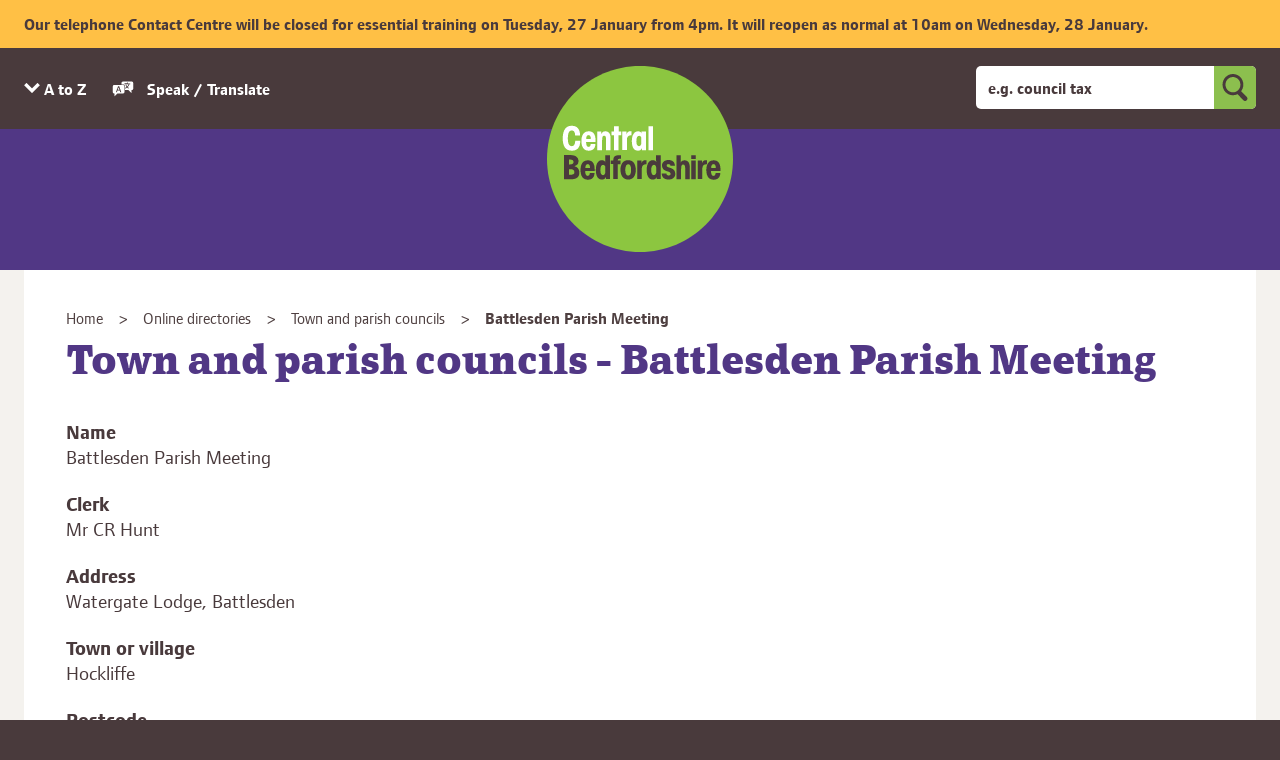

--- FILE ---
content_type: text/html; charset=UTF-8
request_url: https://www.centralbedfordshire.gov.uk/directory_record/37902/battlesden_parish_meeting
body_size: 12368
content:
<!DOCTYPE html>
<!--[if lt IE 7]>       <html class="no-js lt-ie10 lt-ie9 lt-ie8 lt-ie7" lang="en"> <![endif]-->
<!--[if IE 7]>          <html class="no-js lt-ie10 lt-ie9 lt-ie8" lang="en"> <![endif]-->
<!--[if IE 8]>          <html class="no-js lt-ie10 lt-ie9" lang="en"> <![endif]-->
<!--[if IE 9]>          <html class="no-js lt-ie10" lang="en"> <![endif]-->
<!--[if gt IE 9]><!-->  <html class="no-js" lang="en"> <!--<![endif]-->
    <head prefix="dcterms: http://purl.org/dc/terms">
        <meta charset="UTF-8"> 

    	<link rel="alternate" type="application/rss+xml" title="RSS" href="https://www.centralbedfordshire.gov.uk/rss/news">
        <link rel="search" type="application/opensearchdescription+xml" title="Central Bedfordshire Council" href="https://www.centralbedfordshire.gov.uk/site/scripts/opensearch.php">
    <link rel="shortcut icon" type="image/x-icon" href="//www.centralbedfordshire.gov.uk/site/favicon.ico">
    <link rel="apple-touch-icon" sizes="180x180" href="//www.centralbedfordshire.gov.uk/site/images/favicon/apple-touch-icon.png">
    <link rel="icon" type="image/png" sizes="32x32" href="//www.centralbedfordshire.gov.uk/site/images/favicon/favicon-32x32.png">
    <link rel="icon" type="image/png" sizes="16x16" href="//www.centralbedfordshire.gov.uk/site/images/favicon/favicon-16x16.png">
    <link rel="manifest" href="//www.centralbedfordshire.gov.uk/site/images/favicon/site.webmanifest">
    <link rel="mask-icon" href="//www.centralbedfordshire.gov.uk/site/images/favicon/safari-pinned-tab.svg" color="#5bbad5">
    <meta name="msapplication-TileColor" content="#da532c">
    <meta name="msapplication-TileImage" content="//www.centralbedfordshire.gov.uk/site/images/favicon/mstile-144x144.png">
    <meta name="theme-color" content="#ffffff">
        <link href="//customer.cludo.com/assets/2301/11221/cludo-search.min.css" type="text/css" rel="stylesheet">
        <link rel="stylesheet" type="text/css" href="//www.centralbedfordshire.gov.uk/site/dist/orbit.css">
        <!--[if lt IE 9]>
            <link href="//www.centralbedfordshire.gov.uk/site/dist/orbit-oldie.css" rel="stylesheet" type="text/css">
        <![endif]-->

        <link rel="stylesheet" type="text/css" href="//www.centralbedfordshire.gov.uk/site/styles/standard.css">
 <script type="text/JavaScript" src="https://pop.e-shot.org/pop/D235387E006949FE3D8A514A1957245C"></script>
<meta name="google-site-verification" content="LABxys0XtLo4c_2kIhWcLLbTBKchosdlj5HBw5mkXiE" />
<script src="https://cc.cdn.civiccomputing.com/9/cookieControl-9.7.min.js"></script>
<script>document.addEventListener("DOMContentLoaded", function () {
  const cookieBanner = document.getElementById("cc-panel");
  if (cookieBanner) {
    cookieBanner.setAttribute("data-clarity-mask", "true");
  }
});
</script>
<script>
  // Include the following lines to define the gtag() function when
  // calling this code prior to your gtag.js or Tag Manager snippet
  window.dataLayer = window.dataLayer || [];
  function gtag(){dataLayer.push(arguments);}

  // Call the default command before gtag.js or Tag Manager runs to
  // adjust how the tags operate when they run. Modify the defaults
  // per your business requirements and prior consent granted/denied, e.g.:
  gtag('consent', 'default', {
    'ad_storage': 'denied',
    'analytics_storage': 'denied'
  });
</script>
<!-- Load gtag.js or Tag Manager as normal, e.g.: -->
<script async src="https://www.googletagmanager.com/gtag/js?id=GTM-5GGW9H">
</script>
<script>
  window.dataLayer = window.dataLayer || [];
  function gtag(){dataLayer.push(arguments);}
  gtag('js', new Date());
  gtag('config', 'GA_MEASUREMENT_ID');
  gtag('config', 'AW-CONVERSION_ID');

  // Cookie Control, with optionalCookies described above
</script>
<script>
    var config = {
        apiKey: 'f4730265557d4c0b81d72fde63f7c3add4201634',
        product: 'PRO_MULTISITE',
        setInnerHTML: true,
  		wrapInnerHTML: true,
        //mode: 'gdpr',
        toggleType: 'checkbox',
        necessaryCookies: ['Recite.Persist', 'Recite.Preferences'],

        optionalCookies: [
        
    {
        name: 'analytics',
		label: 'Google Analytics',
        description: 'Analytical cookies help us to improve our website by collecting and reporting information on its usage.',
        cookies: ['_ga', '_gid', '_gat', '__utma', '__utmt', '__utmb', '__utmc', '__utmz', '__utmv'],
        onAccept: function(){
            gtag('consent', 'update', {'analytics_storage': 'granted'});
        },
		onRevoke: function(){
            gtag('consent', 'update', {'analytics_storage': 'denied'});
		}
    },
    {
        name: 'marketing',
        label: 'Google Ad Platforms',
        description: 'We use marketing cookies to help us improve the relevancy of advertising campaigns you receive.',
        onAccept: function(){
            gtag('consent', 'update', {'ad_storage': 'granted'});
        },
		onRevoke: function(){
            gtag('consent', 'update', {'ad_storage': 'denied'});
		}
    },
            
           {
                    name: 'user experience',
                    label: 'User experience',
                    description: 'User experience cookies help us to improve our site by understanding how you move through it.',
                    cookies: ['_hjid', '_hjRecordingLastActivity', '_hjClosedSurveyInvites', '_hjDonePolls', '_hjMinimizedPolls', '_hjDoneTestersWidgets', '_hjIncludedInSample', '_hjShownFeedbackMessage', 'hjTLDTest', '_hjUserAttributesHash', '_hjCachedUserAttributes', '_hjLocalStorageTest', '_hjptid'],
                    onAccept: function () {// Add Hotjar Tracking Code
                        (function (h, o, t, j, a, r) {
                            h.hj = h.hj || function () { (h.hj.q = h.hj.q || []).push(arguments) };
                            h._hjSettings = { hjid: 1407995, hjsv: 6 };
                            a = o.getElementsByTagName('head')[0];
                            r = o.createElement('script'); r.async = 1;
                            r.src = t + h._hjSettings.hjid + j + h._hjSettings.hjsv;
                            a.appendChild(r);
                        })(window, document, 'https://static.hotjar.com/c/hotjar-', '.js?sv=');
                    },
                    onRevoke: function () {
                        lawfulBasis: 'consent'
                    },

            }
            
            
],
            
            statement: {
                description: 'For more information, ',
                name: 'visit our cookies page',
                url: '/cookies',
                updated: '06/04/2020'
                },
initialState: 'OPEN',

            position: 'left',
            theme: 'DARK',
            closeStyle: 'icon',
            
            branding: {
            	//notifyBackgroundColor: '#513785',
            	//BackgroundColor: '#513785',
            	acceptBackground: '#513785',
            	//rejectBackground: '#9b2262',
            	toggleText: "#8cbf4e",
            	toggleColor: "#000000",
            	fontFamily: 'Page Serif OT W03 Bold',
            	fontSizeTitle: "1.3em",
            	fontSizeIntro: "1em",
            	fontSizeHeaders: "1.2em",
            	fontSize: "1em",
            	removeIcon: false,
                removeAbout: true
            },
            
            
            accessibility: {
                highlightFocus: true,
                outline: true
            },
            
            text: {
                title: "<div data-nosnippet>Our site uses cookies</div>",
                intro: "<div data-nosnippet>Some of these cookies are necessary, while others help us to improve your experience by providing insights into how the site is being used.\nBy accepting cookies, you will accept all the cookie types listed below. If you reject cookies, only necessary cookies will be set. You can set your own preferences using the tick boxes.</div>",

                necessaryTitle: 'Necessary cookies',
                necessaryDescription: 'Necessary cookies enable core functionality. Our site can\'t work properly without these cookies. They can only be disabled by changing your web browser\'s preferences.',
                on: 'On',
                off: 'Off',
                acceptSettings: 'Accept all cookies',
                settings: 'Cookie preferences',
                acceptRecommended: 'Accept recommended settings',
                closeLabel: 'Close',
                accessibilityAlert: 'This site uses cookies to store information. Press access key C to learn more about your options.',
                rejectSettings: 'Reject cookies',
                }

    };
    

    
    CookieControl.load( config );
</script>

<script id="connectScript" type="text/javascript" src="//apps.commbox.io//Scripts/connect.js"></script>                   
<script type='text/javascript'>
    window.addEventListener("DOMContentLoaded", function () {
        BY.chat({
            baseDomain: 'commbox.io/',                 
            appsSubDomain: 'apps',
            streamId: 'jXdZhij5pSKCrPWnoxb55Q%3d%3d',                 
            trackerStreamId: 'jyKiUk0UT9yUiW989Euf_bg%3d%3d'
        });
    });
</script>
<meta name="google-site-verification" content="sbKCLcz2TGgJHKqYS5l2GICpBhfesw8NX-XOYW0LHwo" />
<script type="text/javascript">
    (function(c,l,a,r,i,t,y){
        c[a]=c[a]||function(){(c[a].q=c[a].q||[]).push(arguments)};
        t=l.createElement(r);t.async=1;t.src="https://www.clarity.ms/tag/"+i;
        y=l.getElementsByTagName(r)[0];y.parentNode.insertBefore(t,y);
    })(window, document, "clarity", "script", "rupe7phf9a");
</script>        <meta name="author" content="Central Bedfordshire Council">
        <meta name="revisit-after" content="2 days">
        <meta name="viewport" content="width=device-width, initial-scale=1">
<!-- XHTML Template -->

	<meta http-equiv="content-language" content="en" />
	<!-- Dublin Core Metadata -->
	<meta name="DC.creator" lang="en" content="Alan Ferguson" />
	<meta name="robots" content="index,follow" />
	<meta name="DC.date.created" scheme="DCTERMS.W3CDTF" lang="en" content="2020-02-19" />
	<meta name="DC.date.modified" scheme="DCTERMS.W3CDTF" lang="en" content="2021-03-12" />
	<meta name="DC.description" lang="en" content="Check Town and Parish Council information for Central Bedfordshire. Please click the feedback button if you spot information which is incorrect." />
	<meta name="DC.format" lang="en" scheme="DCTERMS.IMT" content="text/html" />
	<meta name="DC.identifier" scheme="DCTERMS.URI" content="https://www.centralbedfordshire.gov.uk/site/scripts/directory_record.php?recordID=37902" />
	<meta name="DC.language" scheme="DCTERMS.ISO639-1" content="en" />
	<meta name="DC.publisher" lang="en" content="Central Bedfordshire Council" />
	<meta name="DC.rights.copyright" lang="en" content="Central Bedfordshire Council" />
	<meta name="DC.title" lang="en" content="Battlesden Parish Meeting" />
	<meta name="DC.coverage" lang="en" content="Ampthill, Arlesey, Aspley Guise, Barton-le-Clay, Biggleswade, Blunham, Broom, Caddington, Campton, Clifton, Clophill, Chalton, Chicksands, Cranfield, Dunstable, Dunton, Eaton Bray, Fairfield Park, Flitton, Flitwick, Greenfield, Harlington, Haynes, Heath and Reach, Henlow, Higham Gobion, Houghton Conquest, Houghton Regis, Husborne Crawley, Kensworth, Langford, Leighton Buzzard, Lidlington, Linslade, Marston Moretaine, Maulden, Millbrook, Northill, Old Warden, Pepperstock, Potton, Pulloxhill, Ridgmont, Sandy, Shefford, Silsoe, Shillington, Slip End, Southill, Stanford, Steppingley, Stotfold, Sutton, Tebworth, Tempsford, Toddington, Westoning, Wingfield, Wixams, Woburn, Woodside, Central Bedfordshire, Bedfordshire" />
<!-- XHTML Template -->

	<meta name="DC.subject" lang="en" content="About your council" />
        <meta name="description" content="Check Town and Parish Council information for Central Bedfordshire. Please click the feedback button if you spot information which is incorrect.">
        <meta name="keywords" content="Central Bedfordshire council, central beds council, mid beds council, south beds council, council jobs, planning, waste, council tax, councillors, local plan, housing, schools, school admissions, roads, potholes, streetlights, councillors, council meetings ">
        <script src="//www.centralbedfordshire.gov.uk/site/javascript/swfobject.js"></script>
        <script src="//www.centralbedfordshire.gov.uk/site/javascript/libs/modernizr/modernizr.js"></script>
        <!--[if lt IE 9]>
        <script src="//www.centralbedfordshire.gov.uk/site/javascript/libs/ie9-js/index.js"></script>
        <![endif]-->
        <title>Town and parish councils - Battlesden Parish Meeting | Central Bedfordshire Council</title>
    </head>
    <body class="inner two-column" id="body">
        <nav aria-label="Skip to content link">
            <ul class="skip-links item-list">
                <li class="item-list__item"><a class="skip-links__link" href="https://www.centralbedfordshire.gov.uk/directory_record/37902/battlesden_parish_meeting#content" rel="nofollow">Skip to content</a></li>
            </ul>
        </nav>
        <aside class="site-announcement" aria-label="Our telephone Contact Centre will be closed">
            <div class="callout callout--warning">
                <div class="container">
                    <p class="callout__text">Our telephone Contact Centre will be closed for essential training on Tuesday, 27 January from 4pm. It will reopen as normal at 10am on Wednesday, 28 January.                    </p>
                </div>
            </div>
        </aside>
<!-- googleoff: index -->
        <header class="site-header" id="top" aria-label="General website links and search form">
            <div class="site-header__top" id="site-header__top">
                <div class="container">

                    <ul class="site-header__links item-list item-list--inline">
                        <li class="item-list__item"><a class="link__az" href="https://www.centralbedfordshire.gov.uk/a_to_z/A" data-toggle="site-az" data-toggle-relative="site-header__top">A to Z<span class="visually-hidden"> of services</span></a></li>

                        <li class="item-list__item"><button class="reciteme"><svg class="reciteme__svg" xmlns="http://www.w3.org/2000/svg" width="40" height="40" viewBox="0 0 40 40" preserveAspectRatio="xMinYMid" aria-hidden="true" focusable="false"><path d="M19.83,7.7h-.28a2.11,2.11,0,0,0-1.94,1.79c-.08.93,0,1.88,0,2.82l0,0h2.66a3.24,3.24,0,0,1,3.23,3c0,.77,0,1.55,0,2.32,0,.08,0,.15,0,.25A6,6,0,0,0,26,16.75a10.85,10.85,0,0,1-1.85-3.69l1.19-.51A9.8,9.8,0,0,0,27,15.87a10,10,0,0,0,2.36-3.92h-7V10.61H26.5c0-.26,0-.51,0-.75s0-.45,0-.68l.67,0h.61v1.47h4.4V12c-.43,0-.83,0-1.24,0a.26.26,0,0,0-.31.22A11.24,11.24,0,0,1,28,16.7l-.13.16,2,1.4-.59,1.14a13.31,13.31,0,0,1-2.42-1.69c-.23.16-.44.32-.67.47a6.53,6.53,0,0,1-2.62,1.1c-.14,0-.15.09-.15.2,0,.65,0,1.31,0,2,0,.06,0,.11,0,.19h5.34a.53.53,0,0,1,.41.18l4.61,4.62.18.15V21.65h.74A2.17,2.17,0,0,0,37,19.49q0-4.83,0-9.66a2.2,2.2,0,0,0-2.33-2.15Zm2.6,8a2.19,2.19,0,0,0-2.27-2.28H5.27A2.18,2.18,0,0,0,3,15.7q0,4.7,0,9.39c0,.07,0,.15,0,.22a2.17,2.17,0,0,0,1.78,2,7,7,0,0,0,.92,0h.25v4.93l.2-.18,4.56-4.56a.58.58,0,0,1,.45-.19h9a2.2,2.2,0,0,0,2.29-2.3Q22.44,20.39,22.44,15.7Zm-6.82,9.52c-.05,0-.12-.09-.15-.15-.27-.75-.54-1.49-.79-2.25a.26.26,0,0,0-.3-.21H11a.25.25,0,0,0-.28.2c-.25.75-.52,1.49-.78,2.23a.23.23,0,0,1-.26.18H8.26L8.7,24q1.49-4.1,3-8.2a.33.33,0,0,1,.38-.26c.45,0,.91,0,1.36,0a.27.27,0,0,1,.31.22q1.26,3.5,2.54,7L17.09,25l.08.22Zm-2.91-7.89h0l-1.4,3.9H14.1Z" fill="#fff"/></svg>
                        Speak / Translate</button></li>
                    </ul>

                    <button class="site-header__mobile-search-button button" data-toggle="mobile-site-search" data-toggle-relative="site-header__top">
                        <span class="visually-hidden">Toggle search</span>
                        <svg class="button__icon" xmlns="http://www.w3.org/2000/svg" width="42.2" height="44.7" viewBox="0 0 42.2 44.7"><path d="M41 37.9l-9.5-9.5c2.3-3 3.7-6.7 3.7-10.8C35.3 7.9 27.4 0 17.6 0 7.9 0 0 7.9 0 17.6c0 9.7 7.9 17.6 17.6 17.6 2.8 0 5.4-.6 7.7-1.8l10.1 10.1c.8.8 1.8 1.2 2.8 1.2 1 0 2-.4 2.8-1.2 1.6-1.5 1.6-4 0-5.6M5 17.6C5 10.6 10.6 5 17.6 5s12.7 5.7 12.7 12.7c0 7-5.7 12.7-12.7 12.7-7-.1-12.6-5.8-12.6-12.8"/></svg>
                        <svg class="button__icon button__icon--close" xmlns="http://www.w3.org/2000/svg" width="47.7" height="47.9" viewBox="0 0 47.7 47.9"><path d="M47.7 5.5L42.3 0 23.8 18.5 5.3 0 0 5.5l18.4 18.4L0 42.4l5.3 5.5 18.5-18.5 18.5 18.5 5.4-5.5-18.4-18.5"/></svg>
                    </button>

                    <form class="site-search form" id="site-search" action="https://www.centralbedfordshire.gov.uk/site_search/results/" method="get">
                        <div class="form__control form__control--append form__control--append-full">
                            <label class="form__label visually-hidden" for="search-site">Keyword search</label>
                            <div class="form__control--append__group">
                                <input class="form__field" type="search" size="18" maxlength="40" name="cludoquery" placeholder="e.g. council tax" id="search-site" autocomplete="off">
                                <button class="button button--primary" type="submit">
                                    <span class="visually-hidden">Search</span>
                                    <svg class="button__icon" xmlns="http://www.w3.org/2000/svg" width="42.2" height="44.7" viewBox="0 0 42.2 44.7"><path d="M41 37.9l-9.5-9.5c2.3-3 3.7-6.7 3.7-10.8C35.3 7.9 27.4 0 17.6 0 7.9 0 0 7.9 0 17.6c0 9.7 7.9 17.6 17.6 17.6 2.8 0 5.4-.6 7.7-1.8l10.1 10.1c.8.8 1.8 1.2 2.8 1.2 1 0 2-.4 2.8-1.2 1.6-1.5 1.6-4 0-5.6M5 17.6C5 10.6 10.6 5 17.6 5s12.7 5.7 12.7 12.7c0 7-5.7 12.7-12.7 12.7-7-.1-12.6-5.8-12.6-12.8"/></svg>
                                </button>
                            </div>
                        </div>
                    </form>
                </div>

            </div>

            <div class="site-az" id="site-az">
                <ul class="site-az__list item-list container">
                    <li class="site-az__list__item item-list__item">
                        <a class="site-az__link" tabindex="-1" aria-hidden="true" href="https://www.centralbedfordshire.gov.uk/a_to_z/A"><span>A</span></a>
                    </li>
                    <li class="site-az__list__item item-list__item">
                        <a class="site-az__link" tabindex="-1" aria-hidden="true" href="https://www.centralbedfordshire.gov.uk/a_to_z/B"><span>B</span></a>
                    </li>
                    <li class="site-az__list__item item-list__item">
                        <a class="site-az__link" tabindex="-1" aria-hidden="true" href="https://www.centralbedfordshire.gov.uk/a_to_z/C"><span>C</span></a>
                    </li>
                    <li class="site-az__list__item item-list__item">
                        <a class="site-az__link" tabindex="-1" aria-hidden="true" href="https://www.centralbedfordshire.gov.uk/a_to_z/D"><span>D</span></a>
                    </li>
                    <li class="site-az__list__item item-list__item">
                        <a class="site-az__link" tabindex="-1" aria-hidden="true" href="https://www.centralbedfordshire.gov.uk/a_to_z/E"><span>E</span></a>
                    </li>
                    <li class="site-az__list__item item-list__item">
                        <a class="site-az__link" tabindex="-1" aria-hidden="true" href="https://www.centralbedfordshire.gov.uk/a_to_z/F"><span>F</span></a>
                    </li>
                    <li class="site-az__list__item item-list__item">
                        <a class="site-az__link" tabindex="-1" aria-hidden="true" href="https://www.centralbedfordshire.gov.uk/a_to_z/G"><span>G</span></a>
                    </li>
                    <li class="site-az__list__item item-list__item">
                        <a class="site-az__link" tabindex="-1" aria-hidden="true" href="https://www.centralbedfordshire.gov.uk/a_to_z/H"><span>H</span></a>
                    </li>
                    <li class="site-az__list__item item-list__item">
                        <a class="site-az__link" tabindex="-1" aria-hidden="true" href="https://www.centralbedfordshire.gov.uk/a_to_z/I"><span>I</span></a>
                    </li>
                    <li class="site-az__list__item item-list__item">
                        <a class="site-az__link" tabindex="-1" aria-hidden="true" href="https://www.centralbedfordshire.gov.uk/a_to_z/J"><span>J</span></a>
                    </li>
                    <li class="site-az__list__item item-list__item">
                        <a class="site-az__link" tabindex="-1" aria-hidden="true" href="https://www.centralbedfordshire.gov.uk/a_to_z/K"><span>K</span></a>
                    </li>
                    <li class="site-az__list__item item-list__item">
                        <a class="site-az__link" tabindex="-1" aria-hidden="true" href="https://www.centralbedfordshire.gov.uk/a_to_z/L"><span>L</span></a>
                    </li>
                    <li class="site-az__list__item item-list__item">
                        <a class="site-az__link" tabindex="-1" aria-hidden="true" href="https://www.centralbedfordshire.gov.uk/a_to_z/M"><span>M</span></a>
                    </li>
                    <li class="site-az__list__item item-list__item">
                        <a class="site-az__link" tabindex="-1" aria-hidden="true" href="https://www.centralbedfordshire.gov.uk/a_to_z/N"><span>N</span></a>
                    </li>
                    <li class="site-az__list__item item-list__item">
                        <a class="site-az__link" tabindex="-1" aria-hidden="true" href="https://www.centralbedfordshire.gov.uk/a_to_z/O"><span>O</span></a>
                    </li>
                    <li class="site-az__list__item item-list__item">
                        <a class="site-az__link" tabindex="-1" aria-hidden="true" href="https://www.centralbedfordshire.gov.uk/a_to_z/P"><span>P</span></a>
                    </li>
                    <li class="site-az__list__item item-list__item">
                        <a class="site-az__link" tabindex="-1" aria-hidden="true" href="https://www.centralbedfordshire.gov.uk/a_to_z/Q"><span>Q</span></a>
                    </li>
                    <li class="site-az__list__item item-list__item">
                        <a class="site-az__link" tabindex="-1" aria-hidden="true" href="https://www.centralbedfordshire.gov.uk/a_to_z/R"><span>R</span></a>
                    </li>
                    <li class="site-az__list__item item-list__item">
                        <a class="site-az__link" tabindex="-1" aria-hidden="true" href="https://www.centralbedfordshire.gov.uk/a_to_z/S"><span>S</span></a>
                    </li>
                    <li class="site-az__list__item item-list__item">
                        <a class="site-az__link" tabindex="-1" aria-hidden="true" href="https://www.centralbedfordshire.gov.uk/a_to_z/T"><span>T</span></a>
                    </li>
                    <li class="site-az__list__item item-list__item">
                        <a class="site-az__link" tabindex="-1" aria-hidden="true" href="https://www.centralbedfordshire.gov.uk/a_to_z/U"><span>U</span></a>
                    </li>
                    <li class="site-az__list__item item-list__item">
                        <a class="site-az__link" tabindex="-1" aria-hidden="true" href="https://www.centralbedfordshire.gov.uk/a_to_z/V"><span>V</span></a>
                    </li>
                    <li class="site-az__list__item item-list__item">
                        <a class="site-az__link" tabindex="-1" aria-hidden="true" href="https://www.centralbedfordshire.gov.uk/a_to_z/W"><span>W</span></a>
                    </li>
                    <li class="site-az__list__item item-list__item">
                        <a class="site-az__link" tabindex="-1" aria-hidden="true" href="https://www.centralbedfordshire.gov.uk/a_to_z/X"><span>X</span></a>
                    </li>
                    <li class="site-az__list__item item-list__item">
                        <a class="site-az__link" tabindex="-1" aria-hidden="true" href="https://www.centralbedfordshire.gov.uk/a_to_z/Y"><span>Y</span></a>
                    </li>
                    <li class="site-az__list__item item-list__item">
                        <a class="site-az__link" tabindex="-1" aria-hidden="true" href="https://www.centralbedfordshire.gov.uk/a_to_z/Z"><span>Z</span></a>
                    </li>

                </ul>
            </div>

            <div class="container">
                <div class="site-header__identity">
                    <a class="site-header__identity__logo" href="https://www.centralbedfordshire.gov.uk">
                        <span class="site-header__identity__heading">Central Bedfordshire Council</span>
                    </a>
                </div>
            </div>

            <form class="site-search site-search--mobile form" id="mobile-site-search" action="https://www.centralbedfordshire.gov.uk/site_search/results/" method="get">
                <div class="form__control form__control--append form__control--append-full">
                    <label class="form__label visually-hidden" for="mobile-search-site">Keyword search</label>
                    <div class="form__control--append__group">
                        <input class="form__field" type="search" size="18" maxlength="40" name="cludoquery" placeholder="e.g. council tax" id="mobile-search-site" autocomplete="off" aria-hidden="true" tabindex="-1">
                        <button class="button button--primary" type="submit" aria-hidden="true" tabindex="-1">
                            <span class="visually-hidden">Search</span>
                            <svg class="button__icon" xmlns="http://www.w3.org/2000/svg" width="42.2" height="44.7" viewBox="0 0 42.2 44.7"><path d="M41 37.9l-9.5-9.5c2.3-3 3.7-6.7 3.7-10.8C35.3 7.9 27.4 0 17.6 0 7.9 0 0 7.9 0 17.6c0 9.7 7.9 17.6 17.6 17.6 2.8 0 5.4-.6 7.7-1.8l10.1 10.1c.8.8 1.8 1.2 2.8 1.2 1 0 2-.4 2.8-1.2 1.6-1.5 1.6-4 0-5.6M5 17.6C5 10.6 10.6 5 17.6 5s12.7 5.7 12.7 12.7c0 7-5.7 12.7-12.7 12.7-7-.1-12.6-5.8-12.6-12.8"/></svg>
                        </button>
                    </div>
                </div>
            </form>
        </header>
<!-- googleon: index -->
        <main class="site-main">
            <div class="container">
                <div class="site-content">
<!-- googleoff: all -->
                    <nav class="nav nav--breadcrumb" aria-label="Breadcrumb navigation">
                        <span class="nav--breadcrumb__prefix">You are here:</span>
                        <ol class="nav__list">
                             <li class="nav__item">
                    <a class="nav__link" href="https://www.centralbedfordshire.gov.uk" rel="home">Home</a>
                </li>
                 <li class="nav__item">
                    <a class="nav__link" href="https://www.centralbedfordshire.gov.uk/directories">Online directories</a>
                </li>
                 <li class="nav__item">
                    <a class="nav__link" href="https://www.centralbedfordshire.gov.uk/directory/49/town_and_parish_councils">Town and parish councils</a>
                </li>
                 <li class="nav__item">
                    <span>Battlesden Parish Meeting</span>
                </li>
                        </ol>
                    </nav>
<!-- googleon: all -->
                    <div id="content" tabindex="-1">
                        <h1 class="page-heading">Town and parish councils - Battlesden Parish Meeting</h1>
                        <div class="page-content">
                            <article class="page-content__article" aria-label="Town and parish councils - Battlesden Parish Meeting">
                <dl class="item-list item-list--definition">
                    <dt class="item-list--definition__heading">Name</dt>
                    <dd class="item-list--definition__content">
<p class="item-list--definition__text">Battlesden Parish Meeting</p>
                    </dd>
                    <dt class="item-list--definition__heading">Clerk</dt>
                    <dd class="item-list--definition__content">
<p class="item-list--definition__text">Mr CR Hunt</p>
                    </dd>
                    <dt class="item-list--definition__heading">Address</dt>
                    <dd class="item-list--definition__content">
<p class="item-list--definition__text">Watergate Lodge, Battlesden</p>
                    </dd>
                    <dt class="item-list--definition__heading">Town or village</dt>
                    <dd class="item-list--definition__content">
<p class="item-list--definition__text">Hockliffe</p>
                    </dd>
                    <dt class="item-list--definition__heading">Postcode</dt>
                    <dd class="item-list--definition__content">
<p class="item-list--definition__text">LU7 9LN</p>
                    </dd>
                    <dt class="item-list--definition__heading">County</dt>
                    <dd class="item-list--definition__content">
<p class="item-list--definition__text">Bedfordshire</p>
                    </dd>
                    <dt class="item-list--definition__heading">Telephone</dt>
                    <dd class="item-list--definition__content">
<p class="item-list--definition__text">01525 210708</p>
                    </dd>
                </dl>
                            </article>
                        </div>
                    </div>
                    <aside class="sidebar sidebar--primary" aria-label="Sidebar containing related links">
<!-- googleoff: index -->

<!-- googleon: index -->
                    </aside>
                </div>
            </div>
        </main>
<!-- googleoff: index -->
        <footer class="site-footer">
            <div class="container">

                <div class="site-footer__useful-information">
                    <h2 class="site-footer__heading">Useful information</h2>
                    <ul class="site-footer__list item-list item-list--inline">
                        <li class="site-footer__list-item item-list__item"><a class="site-footer__link" href="https://www.centralbedfordshire.gov.uk/contact">Contact us</a></li>
                        <li class="site-footer__list-item item-list__item"><a class="site-footer__link" href="https://www.centralbedfordshire.gov.uk/terms">Privacy</a></li>
                        <li class="site-footer__list-item item-list__item"><a class="site-footer__link" href="https://www.centralbedfordshire.gov.uk/accessibility">Accessibility</a></li>
                        <li class="site-footer__list-item item-list__item"><a class="site-footer__link" href="https://www.centralbedfordshire.gov.uk/cookies">Cookies</a></li>
                    </ul>
                    <p class="site-footer__text">&copy; Central Bedfordshire Council</p>
                    <p class="site-footer__text">Designed and Powered by <a class="site-footer__link" href="https://www.jadu.net">Jadu</a></p>
                </div>

                <div class="site-footer__social-media">
                    <h2 class="site-footer__heading">Connect</h2>
                    <ul class="site-footer__list item-list item-list--inline">
                        <li class="site-footer__list-item item-list__item"><a class="site-footer__social-media__link site-footer__social-media__link--newsletter site-footer__link" href="https://www.centralbedfordshire.gov.uk/email-updates" data-lightbox="#newsletter">Newsletter</a></li>
                        <li class="site-footer__list-item item-list__item"><a class="site-footer__social-media__link site-footer__social-media__link--facebook site-footer__link" href="https://www.facebook.com/letstalkcentral">Facebook</a></li>
                        <li class="site-footer__list-item item-list__item"><a class="site-footer__social-media__link site-footer__social-media__link--twitter site-footer__link" href="https://twitter.com/letstalkcentral/">Twitter</a></li>
                        <li class="site-footer__list-item item-list__item"><a class="site-footer__social-media__link site-footer__social-media__link--youtube site-footer__link" href="https://www.youtube.com/user/centralbedfordshire">YouTube</a></li>
                    </ul>

                    <a class="button button__safespace" data-launch-safespace data-target-element="body" href="javascript:void(0)">
                        <span class="visually-hidden">Safe spaces, UK says no more</span>
                    </a>
                </div>

                <div class="site-footer__identity">
                    <div class="site-footer__identity-logo"></div>
                    <span class="site-footer__identity-strapline">A great place to live and work.</span>
                </div>

            </div>
        </footer>

        <nav class="back-to-top" aria-label="Link back to top of page">
            <a class="back-to-top__link" href="https://www.centralbedfordshire.gov.uk/directory_record/37902/battlesden_parish_meeting#top" rel="nofollow">Back to the top</a>
        </nav>
<!-- googleon: index -->
        <script src="//ajax.googleapis.com/ajax/libs/jquery/3.6.0/jquery.min.js"></script>
        <script>window.jQuery || document.write('<script src="//www.centralbedfordshire.gov.uk/site/javascript/jquery.min.js"><\/script>')</script>
        <script src="//www.centralbedfordshire.gov.uk/site/dist/orbit.min.js?v=1.46.1"></script>
        <script src="//www.centralbedfordshire.gov.uk/site/javascript/almond.min.js"></script>
        <script src="//www.centralbedfordshire.gov.uk/site/javascript/util.min.js"></script>

        <script src="//www.centralbedfordshire.gov.uk/site/javascript/widget.js"></script>
<script>
    // IE Polyfill
    if (typeof Object.assign !== 'function') {
        // Must be writable: true, enumerable: false, configurable: true
        Object.defineProperty(Object, "assign", {
            value: function assign(target, varArgs) { // .length of function is 2
                'use strict';
                if (target == null) { // TypeError if undefined or null
                    throw new TypeError('Cannot convert undefined or null to object');
                }

                var to = Object(target);

                for (var index = 1; index < arguments.length; index++) {
                    var nextSource = arguments[index];

                    if (nextSource != null) { // Skip over if undefined or null
                        for (var nextKey in nextSource) {
                            // Avoid bugs when hasOwnProperty is shadowed
                            if (Object.prototype.hasOwnProperty.call(nextSource, nextKey)) {
                                to[nextKey] = nextSource[nextKey];
                            }
                        }
                    }
                }
                return to;
            },
            writable: true,
            configurable: true
        });
    }

    (function() {
        function CludoAnalytics (params) {
            this.baseUrl = params.apiHostname + '/api/v3/';
            this.customerID = params.customerID;
            this.engineID = params.engineID;
            this.query = this.htmlDecode(params.query);
            this.queryID = params.queryID;
            this.resultsFound = params.resultsFound;
            this.referralUrl = params.referralUrl;

            this.sessionId = '';
            this.querySessionId = '';
            this.sessionExpiry = 30 * 60 * 1000;

            // get ref values form localStorage, then remove to prevent erroneous duplication
            this.refurl = this.getValue('refurl');
            this.refpt = this.getValue('refpt');
            this.removeValue('refurl');
            this.removeValue('refpt');

            // if null, user went directly to search results page, so use as ref
            if (this.refurl === null) {
                this.refurl = window.location.protocol + '//' + window.location.hostname + window.location.pathname;
            }
            if (this.refpt === null) {
                this.refpt =  document.title;
            }
        }

        CludoAnalytics.prototype.storeValue = function (key, value) {
            if (this.isLocalStorageSupported()) {
                localStorage.setItem(key, value);
                return true;
            }

            return false;
        };

        CludoAnalytics.prototype.getValue = function (key) {
            if (this.isLocalStorageSupported()) {
                return localStorage.getItem(key);
            }
        };

        CludoAnalytics.prototype.removeValue = function (key) {
            if (this.isLocalStorageSupported()) {
                return localStorage.removeItem(key);
            }
        };

        CludoAnalytics.prototype.isLocalStorageSupported = function () {
            try {
                localStorage.setItem('jadu', 'jadu');
                localStorage.removeItem('jadu');
                return true;
            } catch (error) {
                return false;
            }

        };

        CludoAnalytics.prototype.generateUuid = function () {
            var dateTime = new Date().getTime();
            return 'xxxxxxxxxxxx4xxxyxxxxxxxxxxxxxxx'.replace(/[xy]/g, function(char) {
                var r = (dateTime + Math.random() * 16) % 16 | 0;
                dateTime = Math.floor(dateTime / 16);
                return (char === 'x' ? r :(r & 0x3 | 0x8)).toString(16);
            });
        };

        CludoAnalytics.prototype.isSessionExpired = function (sessionLastActive) {
            var currentTime = new Date();
            var lastActiveTime = new Date(sessionLastActive);

            return ((currentTime - lastActiveTime) > this.sessionExpiry);
        };

        CludoAnalytics.prototype.getSessionUuid = function () {
            var sessionId = this.getValue('JaduCludoSessionId');
            var sessionLastActive = this.getValue('JaduCludoSessionLastActive');

            if (sessionId === null || this.isSessionExpired(sessionLastActive)) {
                sessionId = this.generateUuid();
                this.storeValue('JaduCludoSessionId', sessionId);
            }

            this.storeValue('JaduCludoSessionLastActive', new Date());

            return sessionId;
        };

        CludoAnalytics.prototype.getQuerySessionUuid = function () {
            var querySessionId = this.getValue('JaduCludoQuerySessionId');

            if (querySessionId === null) {
                querySessionId = this.generateUuid();
                this.storeValue('JaduCludoQuerySessionId', querySessionId);
            }

            return querySessionId;
        };

        CludoAnalytics.prototype.appendParams = function (baseUrl, params) {
            params = params || {};

            var queryString = '';
            Object.keys(params).map(function (key) {
                if (queryString !== '') {
                    queryString += '&';
                }
                queryString += key + '=' + encodeURIComponent(params[key])
            });

            if (queryString === '') {
                return baseUrl;
            }

            return baseUrl + '?' + queryString;
        };

        CludoAnalytics.prototype.postRequest = function (url, onSuccess, onFailure) {
            var request = new XMLHttpRequest();
            request.open('POST', url, true);
            request.setRequestHeader('Content-type', 'application/json;charset=UTF-8');
            request.onload = function () {
                if (request.status === 200) {
                    if (typeof onSuccess === 'function') {
                        onSuccess(JSON.parse(request.responseText));
                    }
                }
                if (typeof onFailure === 'function') {
                    onFailure();
                }
            };
            if (typeof onFailure === 'function') {
                request.onerror = onFailure;
            }

            request.send();
        };

        CludoAnalytics.prototype.buildBaseParams = function () {
            var params =  {
                sw: this.query,
                hn: window.location.hostname,
                rc: this.resultsFound,
                qid: this.queryID,
                sid: this.getSessionUuid(),
                qsid: this.getQuerySessionUuid()
            };

            if (this.refurl !== null && this.refpt !== null) {
                // set refurl / refpt to those set in localStorage
                params.refurl = this.refurl;
                params.refpt = this.refpt;
            } else if (this.referralUrl !== '') {
                // if localStorage not available, default to symfony supplied referral, if set
                params.refurl = this.referralUrl;
                params.refpt = this.referralUrl;
            }

            return params;
        };

        CludoAnalytics.prototype.htmlDecode = function (string) {
            var whiteListCharacters = {
                '&amp;': '&',
                '&gt;': '>',
                '&lt;': '<',
                '&quot;': '"',
                '&#039;': '\'',
                '&#39;': '\''
            };

            if (!string) {
                return '';
            }

            Object.keys(whiteListCharacters).map(function (escapedString) {
                string = String(string).replace(new RegExp(escapedString, 'g'), whiteListCharacters[escapedString]);
            });

            return string;
        };

        CludoAnalytics.prototype.getUrlParameter = function(parameterName) {
            var items = location.search.substr(1).split('&');
            for (var i = 0; i < items.length; i++) {
                var currentItem = items[i].split('=');
                if (currentItem[0] === parameterName) {
                    return decodeURIComponent(currentItem[1]);
                }
            }
            return null;
        };

        CludoAnalytics.prototype.queryLog = function (additionalParams) {
            if (this.getUrlParameter('startNum') !== null) {
                // we're on a paginated search result page, so don't post queryLog
                return;
            }
            var baseUrl = this.baseUrl + this.customerID + '/' + this.engineID + '/search/pushstat/querylog';
            var baseUrlParams = this.buildBaseParams();
            var params = typeof additionalParams === 'object' ? Object.assign(additionalParams, baseUrlParams) : baseUrlParams;

            var requestUrl = this.appendParams(baseUrl, params);

            this.postRequest(requestUrl);
        };

        CludoAnalytics.prototype.clickLog = function (additionalParams, onSuccessCallback, onErrorCallback) {
            var baseUrl = this.baseUrl + this.customerID + '/' + this.engineID + '/search/pushstat/clicklog';
            var baseUrlParams = this.buildBaseParams();
            var params = typeof additionalParams === 'object' ? Object.assign(additionalParams, baseUrlParams) : baseUrlParams;

            var requestUrl = this.appendParams(baseUrl, params);

            this.postRequest(requestUrl, onSuccessCallback, onErrorCallback);
        };

        CludoAnalytics.prototype.addSearchFormListener = function () {
            var searchForm = document.querySelectorAll('form.site-search');
            if (!searchForm || !searchForm[0]) {
                console.warn('Unable to find search form \'form.site-search\'');
                return;
            }

            searchForm[0].addEventListener('submit', function () {
                this.storeValue('refurl', window.location.protocol + '//' + window.location.hostname + window.location.pathname);
                this.storeValue('refpt', document.title);
                this.storeValue('JaduCludoQuerySessionId', this.generateUuid());
            }.bind(this));
        };

        CludoAnalytics.prototype.getCludoBannerProperties = function () {
            var banners = document.querySelectorAll('div.cludo-banner');

            if (!banners || !banners[0]) {
                return;
            }

            // only one banner is shown, so get the first element
            var bannerId = banners[0].getAttribute('data-banner-id');
            if (bannerId === null || bannerId === '') {
                return;
            }

            return {
                ban: 1,
                bnrs: bannerId
            };
        };

        CludoAnalytics.prototype.initCludoBannerClickLog = function () {
            var banners = document.querySelectorAll('div.cludo-banner');

            if (!banners || !banners[0]) {
                return;
            }

            // only one banner is shown, so get the first element
            var banner = banners[0];
            var bannerId = banner.getAttribute('data-banner-id');
            if (bannerId === null || bannerId === '') {
                return;
            }

            var bannerLinks = banner.querySelectorAll('a');
            this.initLinkClickLog(bannerLinks, {
                cloi: bannerId,
                ls: 'banner'
            });
        };

        CludoAnalytics.prototype.initLinkClickLog = function (links, additionalParams) {
            if (!links.length) {
                return;
            }

            for (var i = 0; i < links.length; i++) {
                var link = links[i];
                link.onclick = function (event) {
                    var e = event || window.event;
                    var target = e.currentTarget || e.srcElement;

                    // detect if link should be opened in a new tab
                    var openInNewTab = (
                        e.ctrlKey ||
                        e.shiftKey ||
                        e.metaKey ||
                        (e.button && e.button === 1)
                    );

                    if (target.getAttribute('target') === '_blank') {
                        openInNewTab = true;
                    }

                    if (openInNewTab) {
                        var newWindow = window.open('', '_blank');
                    }

                    // prevent default event to allow ajax request to complete before forwarding user
                    if (e.preventDefault()) {
                        e.preventDefault();
                    } else {
                        e.returnValue = false;
                    }

                    if (e.stopPropagation()) {
                        e.stopPropagation();
                    } else {
                        e.cancelBubble = true;
                    }

                    var linkUrl = target.getAttribute('href');
                    var linkTitle = typeof target.text !== 'undefined' ? target.text : '';

                    function goToResult() {
                        if (newWindow) {
                            newWindow.location = linkUrl;
                        } else {
                            window.location = linkUrl;
                        }
                    }

                    var baseParams = {
                        clurl: linkUrl,
                        cli: i,
                        title: linkTitle
                    };

                    var params = typeof additionalParams === 'object' ? Object.assign(additionalParams, baseParams) : baseParams;

                    this.clickLog(params, function () {
                        // onSuccess callback
                        goToResult();
                    }, function () {
                        // onError callback
                        goToResult();
                    });
                }.bind(this);
            }
        };

        function initAnalytics() {
            var apiHostname = 'https://api-eu1.cludo.com';
            var engineID = 10631;
            var customerID = 2301;
            var query = '';
            var queryID = '';
            var resultsFound = 0;
            var referralUrl = '';

            var cludoAnalytics = new CludoAnalytics({
                apiHostname: apiHostname,
                engineID: engineID,
                customerID: customerID,
                query: query,
                queryID: queryID,
                resultsFound: resultsFound,
                referralUrl: referralUrl
            });

            cludoAnalytics.addSearchFormListener();

            if (engineID === -1 || customerID === -1) {
                // without engineID or customerID cannot post to API, so return
                return;
            }

            if (queryID === '') {
                // if queryID is empty, we're not on the results page, so return
                return;
            }

            var queryLogParams = {};
            var bannerProperties = cludoAnalytics.getCludoBannerProperties();
            if (bannerProperties) {
                queryLogParams = Object.assign(bannerProperties, queryLogParams);
            }

            cludoAnalytics.queryLog(queryLogParams);

            cludoAnalytics.initCludoBannerClickLog();

            var searchResults = document.querySelectorAll('ul.search-results > li a');
            if (!searchResults.length) {
                return;
            }

            cludoAnalytics.initLinkClickLog(searchResults);
        }

        window.addEventListener('load', function () {
            initAnalytics();
        });
    }())
</script>
    <!-- www.Cludo.com Search body init script start -->
    <script src="//customer.cludo.com/scripts/bundles/search-script.min.js" defer></script>
    <script>
        var CludoSearch;
        function initCludo() {
            let cludoSettings = {
                customerId: 2301,
                engineId: 11221,
                searchUrl: "/site_search/results",
                searchInputs: ["site-search","mobile-site-search"],
                initSearchBoxText: "",
                loading: "<img src='//customer.cludo.com/img/loading.gif' alt='Loading' class='loading' role='progressbar' /><div class='loading-more-text'>Loading results. Please wait ...</div>",
                language: "en",
                hideSearchFilters: true
            };
            CludoSearch= new Cludo(cludoSettings);
            CludoSearch.init();
        }
        document.addEventListener("DOMContentLoaded", initCludo);
    </script>
    <!-- www.Cludo.com Search body init script start -->
<!-- Recite -->
<script type="text/javascript">
    // variable init is unchangedvar
    serviceUrl = "//api.reciteme.com/asset/js?key=";
    var serviceKey = "3b919507cdd46c5f9203ec2cff5310276c3db255";
    var options = {};
    // Options can be added as needed
    var autoLoad = false;
    var enableFragment = "#reciteEnable";
    // but here we use a less generic name for ..
    loadService => loadReciteService;
    loadScript => loadReciteScript;
    var loaded = [], frag = !1;
    window.location.hash === enableFragment && (frag = !0);
    function loadReciteScript(c, b) {
        var a = document.createElement("script");
        a.type = "text/javascript";
        a.readyState ? a.onreadystatechange = function () { if ("loaded" == a.readyState || "complete" == a.readyState) a.onreadystatechange = null, void 0 != b && b() } : void 0 != b && (a.onload = function () { b() });
        a.src = c; document.getElementsByTagName("head")[0].appendChild(a)
    }
    function _rc(c) {
        c += "=";
        for (var b = document.cookie.split(";"), a = 0; a < b.length; a++) {
            for (var d = b[a];
                " " == d.charAt(0);)d = d.substring(1, d.length); if (0 == d.indexOf(c)) return d.substring(c.length, d.length)
        } return null
    } function loadReciteService(c) {
        for (var b = serviceUrl + serviceKey, a = 0; a < loaded.length; a++)if (loaded[a] == b) return;
        loaded.push(b); loadReciteScript(serviceUrl + serviceKey, function () {
            "function" === typeof _reciteLoaded && _reciteLoaded();
            "function" == typeof c && c(); Recite.load(options); Recite.Event.subscribe("Recite:load", function () { Recite.enable() })
        })
    } "true" == _rc("Recite.Persist") && loadReciteService();
    if (autoLoad && "false" != _rc("Recite.Persist") || frag) document.addEventListener ? document.addEventListener("DOMContentLoaded", function (c) { loadReciteService() }) : loadReciteService();
</script>
<script type="text/javascript">var almondDefine = define; define = function (a, b, c) { if (b == null) { return; } almondDefine(a, b, c); };
    jQuery(document).on("click", ".reciteme", function () { loadReciteService(); });    </script>
<!-- End Recite -->

<!-- Google Tag Manager (noscript) -->
<noscript><iframe src="https://www.googletagmanager.com/ns.html?id=GTM-5GGW9H"
height="0" width="0" style="display:none;visibility:hidden"></iframe></noscript>
<!-- End Google Tag Manager (noscript) -->    </body>
</html>


--- FILE ---
content_type: application/javascript; charset=utf-8
request_url: https://apps.commbox.io//launcher/jXdZhij5pSKCrPWnoxb55Q%3d%3d?writeAggr=1&callback=jQuery360035601338844178243_1769513909169&_=1769513909170
body_size: 325
content:
jQuery360035601338844178243_1769513909169({"hostCookie":{"InnerItems":{},"OuterItems":{},"Name":null,"Expires":null},"StreamState":"{\"state\":\"0\"}","settings":{"launcher_bubble_messages_sound_enable":"0","launcher_initial_state":"preButton","launcher_mode":"slider","launcher_design":"{\"type\":\"icon\",\"backgroundColor\":\"#8cc63f\",\"logoName\":\"robot\",\"logoText\":\"Chatbot\"}","launcher_image_alt_text":"Chat to our Virtual Assistant","theme_color_x_close":"#ffffff","launcher_vertical_align":"bottom","launcher_dock":"right","launcher_shake":"1","launcher_shake_interval":"5","show_exit_chat_confirmation":"1","launcher_show_timeout":"1","launcher_bubble_messages":"Need some help?","launcher_bubble_messages_interval":"30","show_x_for_hiding_launcher":"1","show_x_in_conversation_window":"","theme_color":"#513785","launcher_height":"","launcher_width":""},"language":"en","forceHideOfChatPreButton":"1","texts":{"imageAlt":"Click here to open the chat widget","closeLauncherAriaLabel":"Click here to close the chat widget","removeLauncherChat":"Remove the Chat component from the screen","yes":"Yes","No":"No","AreYouSure":"Are you sure?","areYouSureWithSignOut":"Are you sure you want to log out?","chatWithRepresentative":"Chat with an agent","closeWindow":"Close window","minimizeWindow":"Minimize window","contactUsApp":"Contact Us Application","BumpyardIframe":"","Hide":"Hide","opensInANewWindow":"Opens in a new window","dialogLabel":"Chat"},"isV2Enabled":false});